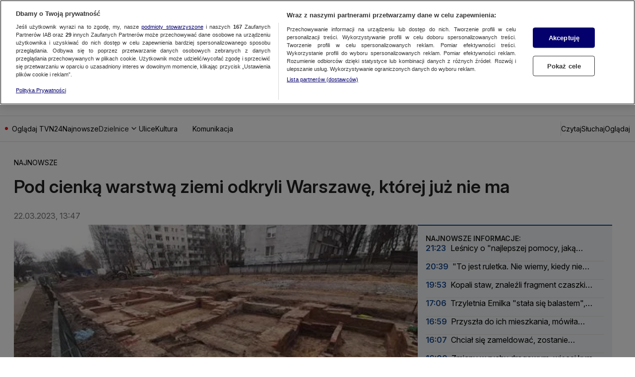

--- FILE ---
content_type: application/javascript; charset=UTF-8
request_url: https://tvn24.pl/_i/assets/chunks/BasicSlider.const.dfa07681.js
body_size: -312
content:
const o="sliderPosition";export{o as S};


--- FILE ---
content_type: application/javascript; charset=UTF-8
request_url: https://tvn24.pl/_i/assets/BasicSlider.external.a8eb8ac6.js
body_size: 2347
content:
var a=Object.defineProperty;var c=(i,s,t)=>s in i?a(i,s,{enumerable:!0,configurable:!0,writable:!0,value:t}):i[s]=t;var n=(i,s,t)=>(c(i,typeof s!="symbol"?s+"":s,t),t);import{S as o}from"./chunks/BasicSlider.const.dfa07681.js";class h extends HTMLElement{constructor(){super();n(this,"container");n(this,"firstChildRef");n(this,"currentSlideIndex",0);n(this,"sliderPosition","scrollStart");if(this.parentElement!==null&&this.firstElementChild!==null)this.container=this.parentElement,this.firstChildRef=this.firstElementChild;else throw new Error("Basic Slider has no container element or slide items")}throttle(t,e){let l,r;return(...d)=>{r?(clearTimeout(l),l=window.setTimeout(()=>{Date.now()-r>=e&&(t.apply(this,d),r=Date.now())},e-(Date.now()-r))):(t.apply(this,d),r=Date.now())}}markActiveSlide(t){Array.from(this.children).forEach((e,l)=>{const r=l===t;e.setAttribute("aria-selected",r?"true":"false"),r?e.setAttribute("data-active-slide","true"):e.removeAttribute("data-active-slide")})}updateActiveSlideIndex(){const t=this.firstChildRef.offsetWidth,{scrollLeft:e}=this.container,l=Math.round(e/t);l!==this.currentSlideIndex&&(this.currentSlideIndex=l,this.markActiveSlide(this.currentSlideIndex),this.currentSlideIndex<this.children.length-1&&this.forceLoadImage(this.currentSlideIndex+1))}forceLoadImage(t){const e=this.children[t].querySelector("img");e&&e.loading!=="eager"&&(e.loading="eager")}initializeSlides(){Array.from(this.children).forEach((t,e)=>{t.setAttribute("data-index",`${e}`),t.setAttribute("role","option"),t.setAttribute("aria-selected","false")}),this.markActiveSlide(this.currentSlideIndex),this.children.length>1&&this.forceLoadImage(1)}get activeSlideIndex(){return this.currentSlideIndex}connectedCallback(){this.container&&(this.initializeSlides(),this.container.addEventListener("scroll",this.throttle(()=>{this.updateActiveSlideIndex();const t=this.container.scrollWidth,e=this.container.clientWidth;if(this.container.scrollLeft<=0){this.sliderPosition="scrollStart",this.dispatchEvent(new CustomEvent(o,{detail:"scrollStart"}));return}if(Math.round(this.container.scrollLeft)===t-e){this.sliderPosition="scrollEnd",this.dispatchEvent(new CustomEvent(o,{detail:"scrollEnd"}));return}this.sliderPosition!=="scrollMiddle"&&(this.sliderPosition="scrollMiddle",this.dispatchEvent(new CustomEvent(o,{detail:"scrollMiddle"})))},100)))}next(){this.container.scrollTo({left:this.container.scrollLeft+this.firstChildRef.offsetWidth+100,behavior:"smooth"})}prev(){this.container.scrollTo({left:this.container.scrollLeft-this.firstChildRef.offsetWidth,behavior:"smooth"})}}(i=>{customElements.get(i)||customElements.define(i,h)})("basic-slider");export{h as BasicSlider};
